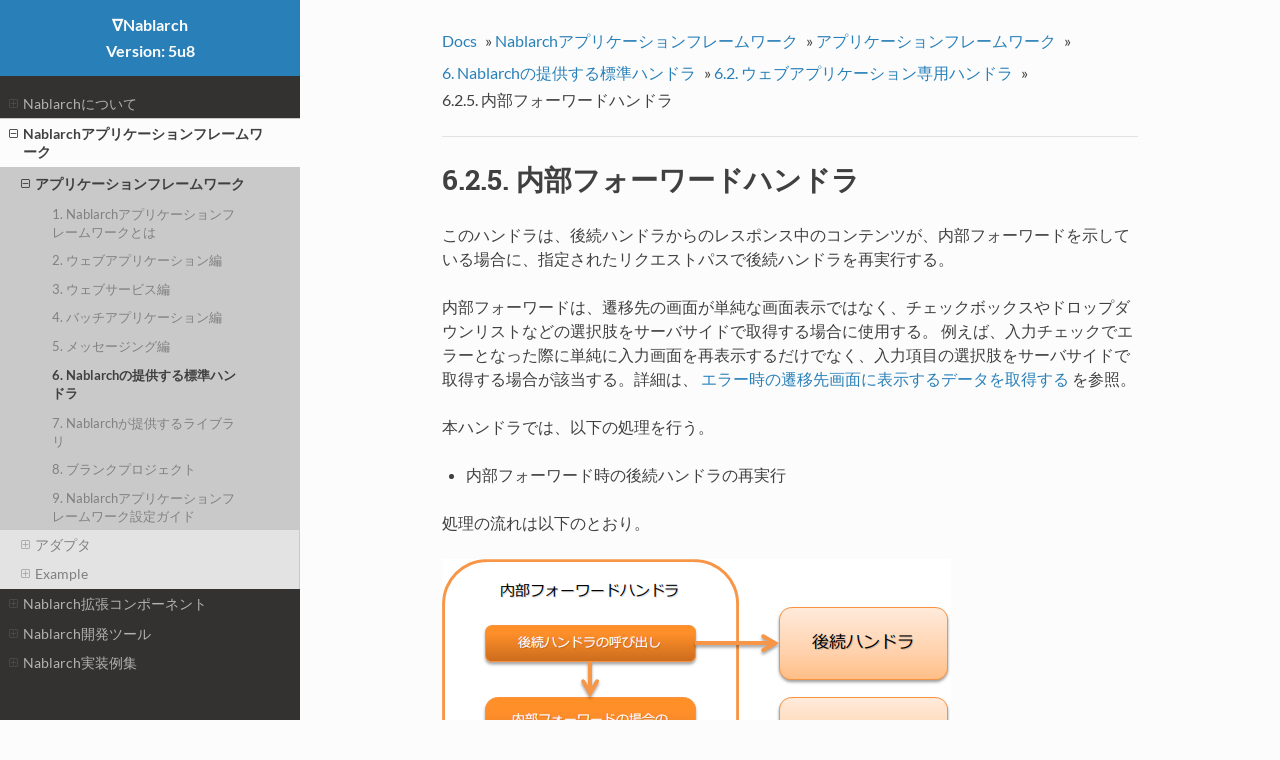

--- FILE ---
content_type: text/html; charset=utf-8
request_url: https://nablarch.github.io/docs/5u8/doc/application_framework/application_framework/handlers/web/forwarding_handler.html
body_size: 5572
content:


<!DOCTYPE html>
<!--[if IE 8]><html class="no-js lt-ie9" lang="en" > <![endif]-->
<!--[if gt IE 8]><!--> <html class="no-js" lang="en" > <!--<![endif]-->
<head>
  <meta charset="utf-8">
  
  <meta name="viewport" content="width=device-width, initial-scale=1.0">
  
  <title>6.2.5. 内部フォーワードハンドラ &mdash; ∇Nablarch  5u8 ドキュメント</title>
  

  
  

  

  
  
    

  

  
  
    <link rel="stylesheet" href="../../../../_static/custom.css" type="text/css" />
  

  

  
    <link rel="top" title="∇Nablarch  5u8 ドキュメント" href="../../../../index.html"/>
        <link rel="up" title="6.2. ウェブアプリケーション専用ハンドラ" href="index.html"/>
        <link rel="next" title="6.2.6. リソースマッピングハンドラ" href="resource_mapping.html"/>
        <link rel="prev" title="6.2.4. HTTPエラー制御ハンドラ" href="HttpErrorHandler.html"/> 

  
  <script src="../../../../_static/js/modernizr.min.js"></script>

</head>

<body class="wy-body-for-nav" role="document">

  <div class="wy-grid-for-nav">

    
    <nav data-toggle="wy-nav-shift" class="wy-nav-side">
      <div class="wy-side-scroll">
        <div class="wy-side-nav-search">
          
  
  <a href="../../../../index.html" id="sidebar-title" class="icon"> ∇Nablarch 
  

  
    <div id="sidebar-version">Version: 5u8</div>
  </a>

        </div>

        <div class="wy-menu wy-menu-vertical" data-spy="affix" role="navigation" aria-label="main navigation">
          
  
  
    <ul class="current">
<li class="toctree-l1"><a class="reference internal" href="../../../../about_nablarch/index.html">Nablarchについて</a><ul>
<li class="toctree-l2"><a class="reference internal" href="../../../../about_nablarch/concept.html">Nablarchのコンセプト</a><ul>
<li class="toctree-l3"><a class="reference internal" href="../../../../about_nablarch/concept.html#robustness">Robustness</a></li>
<li class="toctree-l3"><a class="reference internal" href="../../../../about_nablarch/concept.html#testability">Testability</a></li>
<li class="toctree-l3"><a class="reference internal" href="../../../../about_nablarch/concept.html#ready-to-use">Ready-to-Use</a></li>
</ul>
</li>
<li class="toctree-l2"><a class="reference internal" href="../../../../about_nablarch/mvn_module.html">Nablarch のモジュール一覧</a></li>
<li class="toctree-l2"><a class="reference internal" href="../../../../about_nablarch/license.html">Nablarchのライセンスについて</a></li>
</ul>
</li>
<li class="toctree-l1 current"><a class="reference internal" href="../../../index.html">Nablarchアプリケーションフレームワーク</a><ul class="current">
<li class="toctree-l2 current"><a class="reference internal" href="../../index.html">アプリケーションフレームワーク</a><ul class="current">
<li class="toctree-l3"><a class="reference internal" href="../../nablarch/index.html">1. Nablarchアプリケーションフレームワークとは</a></li>
<li class="toctree-l3"><a class="reference internal" href="../../web/index.html">2. ウェブアプリケーション編</a></li>
<li class="toctree-l3"><a class="reference internal" href="../../web_service/index.html">3. ウェブサービス編</a></li>
<li class="toctree-l3"><a class="reference internal" href="../../batch/index.html">4. バッチアプリケーション編</a></li>
<li class="toctree-l3"><a class="reference internal" href="../../messaging/index.html">5. メッセージング編</a></li>
<li class="toctree-l3 current"><a class="reference internal" href="../index.html">6. Nablarchの提供する標準ハンドラ</a></li>
<li class="toctree-l3"><a class="reference internal" href="../../libraries/index.html">7. Nablarchが提供するライブラリ</a></li>
<li class="toctree-l3"><a class="reference internal" href="../../blank_project/index.html">8. ブランクプロジェクト</a></li>
<li class="toctree-l3"><a class="reference internal" href="../../setting_guide/index.html">9. Nablarchアプリケーションフレームワーク設定ガイド</a></li>
</ul>
</li>
<li class="toctree-l2"><a class="reference internal" href="../../../adaptors/index.html">アダプタ</a><ul>
<li class="toctree-l3"><a class="reference internal" href="../../../adaptors/log4j_adaptor.html">log4jアダプタ</a></li>
<li class="toctree-l3"><a class="reference internal" href="../../../adaptors/router_adaptor.html">ルーティングアダプタ</a></li>
<li class="toctree-l3"><a class="reference internal" href="../../../adaptors/webspheremq_adaptor.html">IBM WebSphere MQアダプタ</a></li>
<li class="toctree-l3"><a class="reference internal" href="../../../adaptors/jaxrs_adaptor.html">JAX-RSアダプタ</a></li>
</ul>
</li>
<li class="toctree-l2"><a class="reference internal" href="../../../example/index.html">Example</a><ul>
<li class="toctree-l3"><a class="reference internal" href="../../../example/index.html#id1">環境構築手順について</a></li>
<li class="toctree-l3"><a class="reference internal" href="../../../example/index.html#id2">アプリケーションの実行手順について</a></li>
</ul>
</li>
</ul>
</li>
<li class="toctree-l1"><a class="reference internal" href="../../../../extension_components/index.html">Nablarch拡張コンポーネント</a><ul>
<li class="toctree-l2"><a class="reference internal" href="../../../../extension_components/report/index.html">1. 帳票ライブラリ</a><ul>
<li class="toctree-l3"><a class="reference internal" href="../../../../extension_components/report/index.html#id2">1.1. 概要</a></li>
<li class="toctree-l3"><a class="reference internal" href="../../../../extension_components/report/index.html#id3">1.2. 要求</a></li>
<li class="toctree-l3"><a class="reference internal" href="../../../../extension_components/report/index.html#id7">1.3. 構造</a></li>
<li class="toctree-l3"><a class="reference internal" href="../../../../extension_components/report/index.html#report-template">1.4. 実装例</a></li>
</ul>
</li>
<li class="toctree-l2"><a class="reference internal" href="../../../../extension_components/workflow/index.html">2. ワークフロー</a><ul>
<li class="toctree-l3"><a class="reference internal" href="../../../../extension_components/workflow/doc/index.html">2.1. ワークフローライブラリ</a></li>
<li class="toctree-l3"><a class="reference internal" href="../../../../extension_components/workflow/sample_application/doc/index.html">2.2. ワークフローアプリケーション実装ガイド</a></li>
<li class="toctree-l3"><a class="reference internal" href="../../../../extension_components/workflow/tool/doc/index.html">2.3. ワークフロー定義データ生成ツール</a></li>
</ul>
</li>
<li class="toctree-l2"><a class="reference internal" href="../../../../extension_components/etl/index.html">3. ETL</a><ul>
<li class="toctree-l3"><a class="reference internal" href="../../../../extension_components/etl/index.html#id3">3.1. モジュール一覧</a></li>
<li class="toctree-l3"><a class="reference internal" href="../../../../extension_components/etl/index.html#id4">3.2. ETLの各フェーズの仕様</a></li>
<li class="toctree-l3"><a class="reference internal" href="../../../../extension_components/etl/index.html#id5">3.3. 使用方法</a></li>
</ul>
</li>
<li class="toctree-l2"><a class="reference internal" href="../../../../extension_components/etl/etl_maven_plugin.html">4. ETL Mavenプラグイン</a><ul>
<li class="toctree-l3"><a class="reference internal" href="../../../../extension_components/etl/etl_maven_plugin.html#id2">4.1. モジュール一覧</a></li>
<li class="toctree-l3"><a class="reference internal" href="../../../../extension_components/etl/etl_maven_plugin.html#id3">4.2. 使用方法</a></li>
</ul>
</li>
</ul>
</li>
<li class="toctree-l1"><a class="reference internal" href="../../../../development_tools/index.html">Nablarch開発ツール</a><ul>
<li class="toctree-l2"><a class="reference internal" href="../../../../development_tools/ui_dev/index.html">UI開発基盤</a><ul>
<li class="toctree-l3"><a class="reference internal" href="../../../../development_tools/ui_dev/doc/index.html">Nablarch UI開発基盤 解説書</a></li>
<li class="toctree-l3"><a class="reference internal" href="../../../../development_tools/ui_dev/guide/index.html">JSP/HTML作成ガイド</a></li>
<li class="toctree-l3"><a class="reference internal" href="../../../../development_tools/ui_dev/guide/widget_usage/widget_list.html">UI部品の実装サンプルで提供しているウィジェットの一覧</a></li>
</ul>
</li>
<li class="toctree-l2"><a class="reference internal" href="../../../../development_tools/testing_framework/index.html">テスティングフレームワーク</a><ul>
<li class="toctree-l3"><a class="reference internal" href="../../../../development_tools/testing_framework/guide/development_guide/05_UnitTestGuide/index.html">1. 単体テスト実施方法</a></li>
<li class="toctree-l3"><a class="reference internal" href="../../../../development_tools/testing_framework/guide/development_guide/06_TestFWGuide/index.html">2. 自動テストフレームワークの使用方法</a></li>
<li class="toctree-l3"><a class="reference internal" href="../../../../development_tools/testing_framework/guide/development_guide/08_TestTools/index.html">3. プログラミング工程で使用するツール</a></li>
</ul>
</li>
<li class="toctree-l2"><a class="reference internal" href="../../../../development_tools/toolbox/index.html">ツールボックス</a><ul>
<li class="toctree-l3"><a class="reference internal" href="../../../../development_tools/toolbox/UnpublishedMethodDetector/UnpublishedApi.html">1. 使用不許可APIチェックツール</a></li>
<li class="toctree-l3"><a class="reference internal" href="../../../../development_tools/toolbox/PublishedApi/PublishedApiConfigGenerator.html">2. 使用許可API一覧作成ツール</a></li>
<li class="toctree-l3"><a class="reference internal" href="../../../../development_tools/toolbox/JspStaticAnalysis/index.html">3. JSP静的解析ツール</a></li>
<li class="toctree-l3"><a class="reference internal" href="../../../../development_tools/toolbox/SqlExecutor/SqlExecutor.html">4. Nablarch SQL Executor</a></li>
<li class="toctree-l3"><a class="reference internal" href="../../../../development_tools/toolbox/JspVerifier/JspVerifier.html">5. 業務画面JSP検証ツール</a></li>
</ul>
</li>
</ul>
</li>
<li class="toctree-l1"><a class="reference internal" href="../../../../examples/index.html">Nablarch実装例集</a><ul>
<li class="toctree-l2"><a class="reference internal" href="../../../../examples/01/index.html">データベースを用いたパスワード認証機能サンプル</a><ul>
<li class="toctree-l3"><a class="reference internal" href="../../../../examples/01/0101_PBKDF2PasswordEncryptor.html">PBKDF2を用いたパスワード暗号化機能サンプル</a></li>
<li class="toctree-l3"><a class="reference internal" href="../../../../examples/01/index.html#id3">提供パッケージ</a></li>
<li class="toctree-l3"><a class="reference internal" href="../../../../examples/01/index.html#id4">概要</a></li>
<li class="toctree-l3"><a class="reference internal" href="../../../../examples/01/index.html#id6">構成</a></li>
<li class="toctree-l3"><a class="reference internal" href="../../../../examples/01/index.html#id12">使用方法</a></li>
</ul>
</li>
<li class="toctree-l2"><a class="reference internal" href="../../../../examples/02/index.html">バリデーション機能の拡張</a><ul>
<li class="toctree-l3"><a class="reference internal" href="../../../../examples/02/index.html#id3">提供パッケージ</a></li>
<li class="toctree-l3"><a class="reference internal" href="../../../../examples/02/index.html#extendedvalidation-mailaddressvalidator">メールアドレスバリデーション</a></li>
<li class="toctree-l3"><a class="reference internal" href="../../../../examples/02/index.html#extendedvalidation-japanesetelnumbervalidator">日本電話番号バリデーション</a></li>
<li class="toctree-l3"><a class="reference internal" href="../../../../examples/02/index.html#id12">コード値精査</a></li>
</ul>
</li>
<li class="toctree-l2"><a class="reference internal" href="../../../../examples/03/index.html">検索結果の一覧表示</a><ul>
<li class="toctree-l3"><a class="reference internal" href="../../../../examples/03/index.html#id3">提供パッケージ</a></li>
<li class="toctree-l3"><a class="reference internal" href="../../../../examples/03/index.html#id4">概要</a></li>
<li class="toctree-l3"><a class="reference internal" href="../../../../examples/03/index.html#id5">構成</a></li>
<li class="toctree-l3"><a class="reference internal" href="../../../../examples/03/index.html#id8">使用方法</a></li>
<li class="toctree-l3"><a class="reference internal" href="../../../../examples/03/index.html#listsearchinfo">ListSearchInfoクラス</a></li>
<li class="toctree-l3"><a class="reference internal" href="../../../../examples/03/index.html#listsearchresult">listSearchResultタグ</a></li>
<li class="toctree-l3"><a class="reference internal" href="../../../../examples/03/index.html#listsearchresult-sort">検索結果の並び替え</a></li>
<li class="toctree-l3"><a class="reference internal" href="../../../../examples/03/index.html#listsearchresult-nopaging">1画面にすべての検索結果を一覧表示する場合の実装方法</a></li>
<li class="toctree-l3"><a class="reference internal" href="../../../../examples/03/index.html#listsearchresult-defaultcondition">デフォルトの検索条件で検索した結果を初期表示する場合の実装方法</a></li>
<li class="toctree-l3"><a class="reference internal" href="../../../../examples/03/index.html#listsearchresult-setting">検索結果の一覧表示機能のデフォルト値設定</a></li>
<li class="toctree-l3"><a class="reference internal" href="../../../../examples/03/index.html#listsearchresult-customize">業務アプリケーションへのサンプル実装(タグファイル)の取り込み方法</a></li>
<li class="toctree-l3"><a class="reference internal" href="../../../../examples/03/index.html#listsearchresult-tagreference">タグリファレンス</a></li>
</ul>
</li>
<li class="toctree-l2"><a class="reference internal" href="../../../../examples/04/index.html">フォーマッタ機能の拡張</a><ul>
<li class="toctree-l3"><a class="reference internal" href="../../../../examples/04/0401_ExtendedDataFormatter.html">データフォーマッタの拡張</a></li>
<li class="toctree-l3"><a class="reference internal" href="../../../../examples/04/0402_ExtendedFieldType.html">データフォーマッタ機能におけるフィールドタイプの拡張</a></li>
</ul>
</li>
<li class="toctree-l2"><a class="reference internal" href="../../../../examples/05/index.html">データベースを用いたファイル管理機能サンプル</a><ul>
<li class="toctree-l3"><a class="reference internal" href="../../../../examples/05/index.html#id2">概要</a></li>
<li class="toctree-l3"><a class="reference internal" href="../../../../examples/05/index.html#id6">提供パッケージ</a></li>
<li class="toctree-l3"><a class="reference internal" href="../../../../examples/05/index.html#id7">機能</a></li>
<li class="toctree-l3"><a class="reference internal" href="../../../../examples/05/index.html#id10">構成</a></li>
<li class="toctree-l3"><a class="reference internal" href="../../../../examples/05/index.html#id15">使用方法</a></li>
</ul>
</li>
<li class="toctree-l2"><a class="reference internal" href="../../../../examples/06/index.html">CAPTCHA機能サンプル</a><ul>
<li class="toctree-l3"><a class="reference internal" href="../../../../examples/06/06_Captcha_guide.html">CAPTCHA機能の組み込み手順</a></li>
<li class="toctree-l3"><a class="reference internal" href="../../../../examples/06/index.html#id3">提供パッケージ</a></li>
<li class="toctree-l3"><a class="reference internal" href="../../../../examples/06/index.html#id4">概要</a></li>
<li class="toctree-l3"><a class="reference internal" href="../../../../examples/06/index.html#id6">構成</a></li>
<li class="toctree-l3"><a class="reference internal" href="../../../../examples/06/index.html#id21">使用方法</a></li>
</ul>
</li>
<li class="toctree-l2"><a class="reference internal" href="../../../../examples/07/index.html">UserAgent情報取得機能サンプル</a><ul>
<li class="toctree-l3"><a class="reference internal" href="../../../../examples/07/index.html#id1">概要</a></li>
<li class="toctree-l3"><a class="reference internal" href="../../../../examples/07/index.html#id3">構成</a></li>
<li class="toctree-l3"><a class="reference internal" href="../../../../examples/07/index.html#id8">設定の記述</a></li>
<li class="toctree-l3"><a class="reference internal" href="../../../../examples/07/index.html#id11">使用例</a></li>
</ul>
</li>
<li class="toctree-l2"><a class="reference internal" href="../../../../examples/08/index.html">HTMLメール送信機能サンプル</a><ul>
<li class="toctree-l3"><a class="reference internal" href="../../../../examples/08/index.html#id1">概要</a></li>
<li class="toctree-l3"><a class="reference internal" href="../../../../examples/08/index.html#id3">要求</a></li>
<li class="toctree-l3"><a class="reference internal" href="../../../../examples/08/index.html#id6">構成</a></li>
<li class="toctree-l3"><a class="reference internal" href="../../../../examples/08/index.html#id14">実装例</a></li>
</ul>
</li>
<li class="toctree-l2"><a class="reference internal" href="../../../../examples/09/index.html">bouncycastleを使用した電子署名つきメールの送信サンプルの使用方法</a><ul>
<li class="toctree-l3"><a class="reference internal" href="../../../../examples/09/index.html#id3">環境準備</a></li>
<li class="toctree-l3"><a class="reference internal" href="../../../../examples/09/index.html#id4">電子署名付きメール送信機能の構造</a></li>
<li class="toctree-l3"><a class="reference internal" href="../../../../examples/09/index.html#id5">設定ファイルの準備</a></li>
<li class="toctree-l3"><a class="reference internal" href="../../../../examples/09/index.html#id7">実行方法</a></li>
</ul>
</li>
<li class="toctree-l2"><a class="reference internal" href="../../../../examples/10/index.html">ログ集計サンプルの使用方法</a><ul>
<li class="toctree-l3"><a class="reference internal" href="../../../../examples/10/index.html#id3">提供サンプル一覧</a></li>
</ul>
</li>
<li class="toctree-l2"><a class="reference internal" href="../../../../examples/11/index.html">メッセージング基盤テストシミュレータサンプル</a><ul>
<li class="toctree-l3"><a class="reference internal" href="../../../../examples/11/index.html#id4">用途</a></li>
<li class="toctree-l3"><a class="reference internal" href="../../../../examples/11/index.html#id8">特徴</a></li>
<li class="toctree-l3"><a class="reference internal" href="../../../../examples/11/index.html#id12">要求</a></li>
<li class="toctree-l3"><a class="reference internal" href="../../../../examples/11/index.html#id15">使用方法</a></li>
<li class="toctree-l3"><a class="reference internal" href="../../../../examples/11/index.html#id18">拡張例</a></li>
</ul>
</li>
</ul>
</li>
<li class="toctree-l1"><a class="reference internal" href="../../../../nablarch_api/index.html">Nablarch API</a></li>
<li class="toctree-l1"><a class="reference internal" href="../../../../previous_version/index.html">Previous Version</a></li>
</ul>

  

        </div>
      </div>
    </nav>

    <section data-toggle="wy-nav-shift" class="wy-nav-content-wrap">

      
      <nav class="wy-nav-top" role="navigation" aria-label="top navigation">
        <i data-toggle="wy-nav-top" class="fa fa-bars"></i>
        <a href="../../../../index.html">∇Nablarch </a>
      </nav>


      
      <div class="wy-nav-content">
        <div class="rst-content">
          

 



<div role="navigation" aria-label="breadcrumbs navigation">
  <ul class="wy-breadcrumbs">
    <li><a href="../../../../index.html">Docs</a> &raquo;</li>
      
          <li><a href="../../../index.html">Nablarchアプリケーションフレームワーク</a> &raquo;</li>
      
          <li><a href="../../index.html">アプリケーションフレームワーク</a> &raquo;</li>
      
          <li><a href="../index.html">6. Nablarchの提供する標準ハンドラ</a> &raquo;</li>
      
          <li><a href="index.html">6.2. ウェブアプリケーション専用ハンドラ</a> &raquo;</li>
      
    <li>6.2.5. 内部フォーワードハンドラ</li>
      <li class="wy-breadcrumbs-aside">
        
          
        
      </li>
  </ul>
  <hr/>
</div>
          <div role="main" class="document" itemscope="itemscope" itemtype="http://schema.org/Article">
           <div itemprop="articleBody">
            
  <div class="section" id="forwarding-handler">
<span id="id1"></span><h1>6.2.5. 内部フォーワードハンドラ<a class="headerlink" href="#forwarding-handler" title="このヘッドラインへのパーマリンク">¶</a></h1>
<p>このハンドラは、後続ハンドラからのレスポンス中のコンテンツが、内部フォーワードを示している場合に、指定されたリクエストパスで後続ハンドラを再実行する。</p>
<p>内部フォーワードは、遷移先の画面が単純な画面表示ではなく、チェックボックスやドロップダウンリストなどの選択肢をサーバサイドで取得する場合に使用する。
例えば、入力チェックでエラーとなった際に単純に入力画面を再表示するだけでなく、入力項目の選択肢をサーバサイドで取得する場合が該当する。詳細は、 <a class="reference internal" href="../web_interceptor/on_error.html#on-error-forward"><span>エラー時の遷移先画面に表示するデータを取得する</span></a> を参照。</p>
<p>本ハンドラでは、以下の処理を行う。</p>
<ul class="simple">
<li>内部フォーワード時の後続ハンドラの再実行</li>
</ul>
<p>処理の流れは以下のとおり。</p>
<img alt="../../../../_images/flow24.png" src="../../../../_images/flow24.png" />
<div class="section" id="id2">
<h2>6.2.5.1. ハンドラクラス名<a class="headerlink" href="#id2" title="このヘッドラインへのパーマリンク">¶</a></h2>
<ul class="simple">
<li><a class="reference external" href="https://nablarch.github.io/docs/5u8/javadoc/nablarch/fw/web/handler/ForwardingHandler.html" title="nablarch.fw.web.handler.ForwardingHandler">nablarch.fw.web.handler.ForwardingHandler</a></li>
</ul>
</div>
<div class="section" id="id3">
<h2>6.2.5.2. モジュール一覧<a class="headerlink" href="#id3" title="このヘッドラインへのパーマリンク">¶</a></h2>
<div class="highlight-xml"><div class="highlight"><pre><span></span><span class="nt">&lt;dependency&gt;</span>
  <span class="nt">&lt;groupId&gt;</span>com.nablarch.framework<span class="nt">&lt;/groupId&gt;</span>
  <span class="nt">&lt;artifactId&gt;</span>nablarch-fw-web<span class="nt">&lt;/artifactId&gt;</span>
<span class="nt">&lt;/dependency&gt;</span>
</pre></div>
</div>
</div>
<div class="section" id="id4">
<h2>6.2.5.3. 制約<a class="headerlink" href="#id4" title="このヘッドラインへのパーマリンク">¶</a></h2>
<dl class="docutils">
<dt><a class="reference internal" href="SessionStoreHandler.html#session-store-handler"><span>セッション変数保存ハンドラ</span></a> より後ろに配置すること</dt>
<dd><a class="reference internal" href="SessionStoreHandler.html#session-store-handler"><span>セッション変数保存ハンドラ</span></a> より後ろに配置すべき理由は、
<a class="reference internal" href="SessionStoreHandler.html#session-store-handler-error-forward-path"><span>改竄エラー時の遷移先を設定する</span></a> を参照</dd>
</dl>
</div>
<div class="section" id="id5">
<h2>6.2.5.4. 内部フォーワードを示すレスポンスを返却する<a class="headerlink" href="#id5" title="このヘッドラインへのパーマリンク">¶</a></h2>
<p>業務アクションなどで内部フォーワードを示すレスポンスを返却する場合には、
レスポンスが示すコンテンツパスを <code class="docutils literal"><span class="pre">forward://</span></code> から開始する。</p>
<p>以下に例を示す。</p>
<div class="highlight-java"><div class="highlight"><pre><span></span><span class="kd">public</span> <span class="n">HttpResponse</span> <span class="nf">sample</span><span class="o">(</span><span class="n">HttpRequest</span> <span class="n">request</span><span class="o">,</span> <span class="n">ExecutionContext</span> <span class="n">context</span><span class="o">)</span> <span class="o">{</span>
  <span class="c1">// 業務処理</span>

  <span class="c1">// 同一業務アクションのinitializeに内部フォーワード</span>
  <span class="k">return</span> <span class="k">new</span> <span class="n">HttpResponse</span><span class="o">(</span><span class="s">&quot;forward://initialize&quot;</span><span class="o">);</span>
<span class="o">}</span>
</pre></div>
</div>
<div class="admonition tip">
<p class="first admonition-title">ちなみに</p>
<p>ステータスコードはフォーワード時とフォーワード後を比較し、大きい値をレスポンス時のステータスコードとする。</p>
<p>以下に例を示す。</p>
<ul class="last simple">
<li>フォーワード時が <strong>200</strong> で、フォーワード後が <strong>500</strong> の場合は、クライアントには <strong>500</strong> を返却する。</li>
<li>フォーワード時が <strong>400</strong> で、フォーワード後が <strong>200</strong> の場合は、クライアントには <strong>400</strong> を返却する。</li>
</ul>
</div>
</div>
<div class="section" id="id6">
<h2>6.2.5.5. 内部フォーワードに指定するパスのルール<a class="headerlink" href="#id6" title="このヘッドラインへのパーマリンク">¶</a></h2>
<p>内部フォーワードで指定するフォーワード先のパスには、相対パスと絶対パスの指定が出来る。</p>
<dl class="docutils">
<dt>相対パス</dt>
<dd>現在のリクエストURIを起点としたパスになる。</dd>
<dt>絶対パス</dt>
<dd><p class="first">サーブレットコンテキスト名を起点としたパスになる。</p>
<p class="last">絶対パスの場合には、指定するパスを <code class="docutils literal"><span class="pre">/</span></code> から開始する。</p>
</dd>
</dl>
<p>以下に例を示す。</p>
<p>現在のリクエストURIが <code class="docutils literal"><span class="pre">action/users/save</span></code> の場合、下記の相対パスと絶対パスが示す内部フォーワード先は同一となる。</p>
<div class="highlight-java"><div class="highlight"><pre><span></span><span class="c1">// 相対パス</span>
<span class="k">new</span> <span class="n">HttpResponse</span><span class="o">(</span><span class="s">&quot;forward://initialize&quot;</span><span class="o">);</span>

<span class="c1">// 絶対パス</span>
<span class="k">new</span> <span class="n">HttpResponse</span><span class="o">(</span><span class="s">&quot;forward:///action/users/initialize&quot;</span><span class="o">);</span>
</pre></div>
</div>
</div>
</div>


           </div>
          </div>
          <footer>

    <hr/>

    <div role="contentinfo">
        <p>
            &copy; Copyright 2010-2016, TIS Inc.
        </p>
    </div>
    Built with <a href="http://sphinx-doc.org/">Sphinx</a> using a <a href="https://github.com/snide/sphinx_rtd_theme">theme</a> provided by <a href="https://readthedocs.org">Read the Docs</a>.

</footer>

        </div>
      </div>

    </section>

  </div>
  


  

    <script type="text/javascript">
        var DOCUMENTATION_OPTIONS = {
            URL_ROOT:'../../../../',
            VERSION:'5u8',
            COLLAPSE_INDEX:false,
            FILE_SUFFIX:'.html',
            HAS_SOURCE:  true
        };
    </script>
      <script type="text/javascript" src="../../../../_static/jquery.js"></script>
      <script type="text/javascript" src="../../../../_static/underscore.js"></script>
      <script type="text/javascript" src="../../../../_static/doctools.js"></script>
      <script type="text/javascript" src="../../../../_static/translations.js"></script>

  

  
  
    <script type="text/javascript" src="../../../../_static/js/theme.js"></script>
  

  
  
  <script type="text/javascript">
      jQuery(function () {
          SphinxRtdTheme.StickyNav.enable();
      });
  </script>
   

</body>
</html>

--- FILE ---
content_type: text/css; charset=utf-8
request_url: https://nablarch.github.io/docs/5u8/doc/_static/custom.css
body_size: 77
content:
@import url("css/theme.css");

/* 重要の色変更 */

.rst-content .important {
  background: #fdf3f2;
}

.rst-content .important .admonition-title {
  background: #f29f97;
}

/* テーブルで自動改行 */

table.white-space-normal th,
table.white-space-normal td {
  white-space: normal;
}

.rst-content table.docutils td:first-child,
table.docutils th {
  border-left:1px solid #e1e4e5
}

/* カスタムタグリファレンスのテーブル表示調整 */

table.tag-reference th,
table.tag-reference td {
  overflow: auto;
  white-space: pre-wrap;
  word-wrap: break-word;
}

/* function の途中のコードは折り返す */
dl.function dt code {
    white-space: normal;
}

/* 箇条書きの途中で出てくるコードは折り返す */

ul.simple li code {
    white-space: normal;
}

/** サイドバーのタイトル */
#sidebar-title {
  margin-bottom: 0px;
}
/** サイドバーのVersion */
#sidebar-version {
  margin-top: 10px;
}
/** TOPページのロゴ */
#top-logo {
  height: 25px;
}
